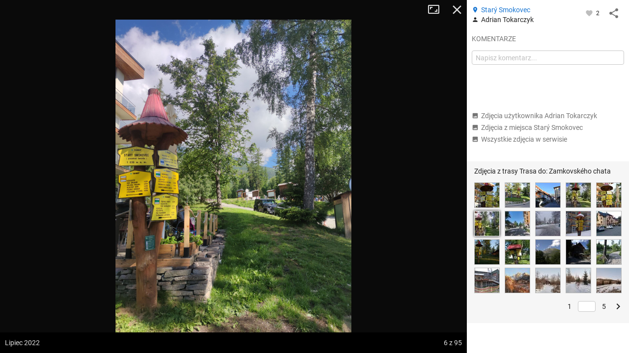

--- FILE ---
content_type: application/javascript; charset=utf-8
request_url: https://fundingchoicesmessages.google.com/f/AGSKWxW3N_AgIhojtOukUT_41zDhcP-MZ3q5MPQVaza76Zb4Sntx5IcdT0uIWZZF3uxqqHmIPdRtSi1ow39_SMDZVuXXCgal18gA7gtdDOdPSUXMtMitQCknXgELBBx7-BYBuyclws2cYnwqWIJ9sIYEAN60PraTGy5-ymPPe__k6jTbAh8sZ8glxo3_W_9n/_/AdformVideo_/ad_pir./small_ad_/160-600-/adsAPI.
body_size: -1285
content:
window['41f7fa50-fbb9-4640-9563-2cd3bb87866a'] = true;